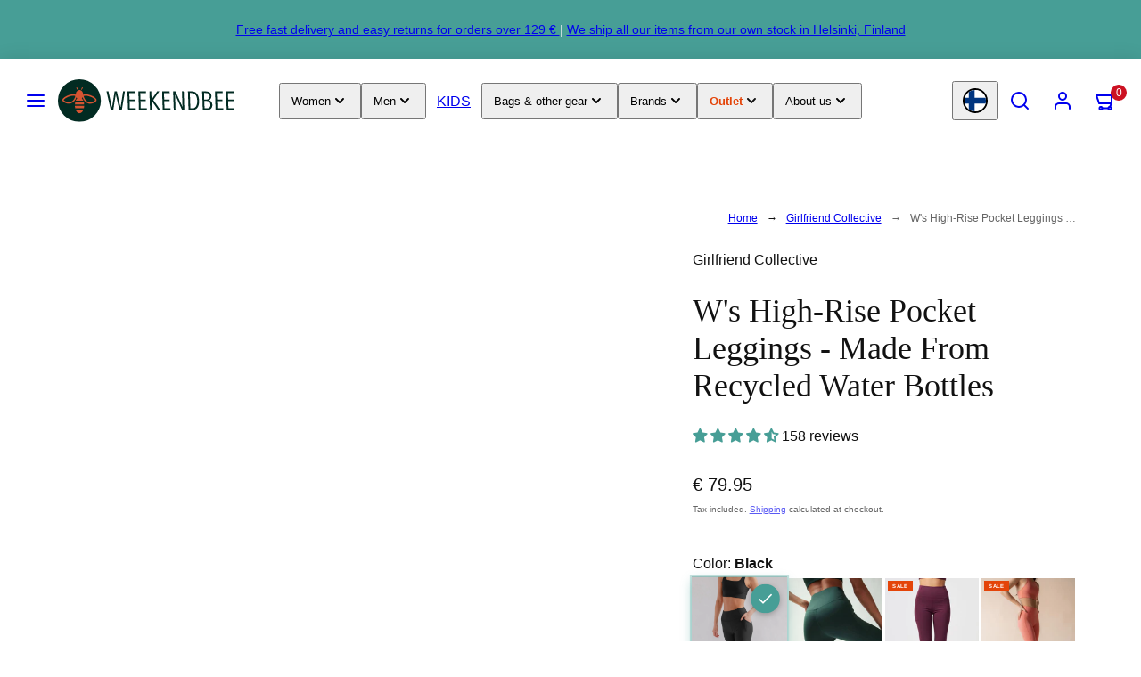

--- FILE ---
content_type: text/html; charset=utf-8
request_url: https://www.weekendbee.com/variants/32729115983953/?section_id=pickup-availability
body_size: 1167
content:
<div id="shopify-section-pickup-availability" class="shopify-section"><pickup-availability-preview class="pickup-availability-preview"><svg role="presentation" aria-hidden="true" xmlns="http://www.w3.org/2000/svg" width="24" height="24" viewBox="0 0 24 24" fill="none" stroke="currentColor" stroke-width="2" stroke-linecap="round" stroke-linejoin="round" class="feather feather-check-circle"><path d="M22 11.08V12a10 10 0 1 1-5.93-9.14"/><polyline points="22 4 12 14.01 9 11.01"/></svg><div class="pickup-availability-info"><p>Available for today pickup at <span class="primary-foreground">Weekendbee Helsinki Lauttasaari</span></p>
        <p class="caption">Pickup hours: Mon-Fri 11:00-18:00, Sat 11:00-16:00, Sun closed</p>
        <a href="#drawer-pickup-availability" id="ShowPickupAvailabilityDrawer" class="pickup-availability-button link" aria-haspopup="dialog">View store information
</a></div>
  </pickup-availability-preview>

  <pickup-availability-drawer id="drawer-pickup-availability" class="drawer" data-drawer data-parent style="opacity: 0;">
    <div class="drawer-panel slide-from-right" data-contents>
      <header class="drawer-header user-select-none">
        <h3 class="size--small">Store information</h3>
        <a role="button" href="#" class="close" data-close aria-label="Close navigation"><svg role="presentation" aria-hidden="true" xmlns="http://www.w3.org/2000/svg" width="24" height="24" viewBox="0 0 24 24" fill="none" stroke="currentColor" stroke-width="2" stroke-linecap="round" stroke-linejoin="round" class="feather feather-x"><line x1="18" y1="6" x2="6" y2="18"></line><line x1="6" y1="6" x2="18" y2="18"></line></svg></a>
      </header>

      <div class="drawer-content drawer-cart__content">
        <ul class="pickup-availability-list grid grid-cols-1" role="list" data-store-availability-drawer-content><li class="pickup-availability-list__item"><span class="ping green"></span>
    <p>Available for today pickup at <span class="primary-foreground">Weekendbee Helsinki Lauttasaari</span>
    </p>
    <p class="caption">Pickup hours: Mon-Fri 11:00-18:00, Sat 11:00-16:00, Sun closed</p><address class="pickup-availability-address">
    <p>Lauttasaarentie 50<br>00200 Helsinki<br>Finland</p>
<p>+358407268100</p></address>
</li><div class="map-wrapper">
  



<div
  class="google-maps-facade"
  id="weekendbee-store-map"
  data-maps-facade
  data-lat="60.15153234493838"
  data-lng="24.884506576911665"
  data-zoom="15"
  data-iframe-url="https%3A%2F%2Fwww.google.com%2Fmaps%2Fembed%3Fpb%3D%211m18%211m12%211m3%211d1985.7638718555015%212d24.884506576911665%213d60.15153234493838%212m3%211f0%212f0%213f0%213m2%211i1024%212i768%214f13.1%213m3%211m2%211s0x468dfb3fa22f0feb%253A0x660b95436974e00%212sWeekendbee!5e0!3m2!1sen!2sen"
  role="button"
  tabindex="0"
  aria-label="Click to load interactive map"
><div class="google-maps-facade__container"><img
      src="https://maps.googleapis.com/maps/api/staticmap?center=60.15153234493838,24.884506576911665&zoom=15&size=600x400&scale=2&markers=color:red%7C60.15153234493838,24.884506576911665&key=AIzaSyDaGmWKa4JsXZ-HjGw7ISLn_3namBGewQe&style=feature:poi%7Celement:labels%7Cvisibility:off"
      alt="Weekendbee"
      class="google-maps-facade__image"
      width="600"
      height="400"
      loading="lazy"
    /><div class="google-maps-facade__overlay">
      <button
        type="button"
        class="google-maps-facade__button"
        aria-label="Click to load interactive map"
      >
        <svg class="google-maps-facade__icon" width="48" height="48" viewBox="0 0 24 24" fill="none" xmlns="http://www.w3.org/2000/svg">
          <path d="M12 2C8.13 2 5 5.13 5 9c0 5.25 7 13 7 13s7-7.75 7-13c0-3.87-3.13-7-7-7zm0 9.5c-1.38 0-2.5-1.12-2.5-2.5s1.12-2.5 2.5-2.5 2.5 1.12 2.5 2.5-1.12 2.5-2.5 2.5z" fill="currentColor"/>
        </svg>
        <span class="google-maps-facade__text">
          Click to load interactive map
        </span>
      </button>
    </div><div class="google-maps-facade__loading" hidden>
      <div class="google-maps-facade__spinner"></div>
      <span class="google-maps-facade__loading-text">
        Loading map...
      </span>
    </div>
  </div>
</div>

</div></ul>
      </div>
    </div>
    
    <a href="#" class="page-overlay" data-overlay aria-hidden="true"></a>
  </pickup-availability-drawer></div>

--- FILE ---
content_type: text/css
request_url: https://www.weekendbee.com/cdn/shop/t/173/assets/component-product-form.css?v=119263310824471640871763979625
body_size: 1993
content:
.product-form__input{flex:0 0 100%;padding:0;margin:0 0 1.2rem;max-width:37rem;min-width:fit-content;border:none}variant-radios,variant-selects{display:block}.product-form__input--dropdown{margin-bottom:1.6rem}.product-block .form__label{display:block;padding-left:0;margin-bottom:4px}.product-form__input input[type=radio]{clip:rect(0,0,0,0);overflow:hidden;position:absolute;height:1px;width:1px}.product-form__input input[type=radio]+label{border-radius:var(--button-border-radius);border:solid 2px var(--color-borders);background-color:var(--color-background);color:var(--color-foreground);display:inline-flex;justify-content:center;align-items:center;margin:5px 1px 2px 0;padding:8px 12px;font-size:1.4rem;line-height:1;cursor:pointer;position:relative;min-width:44px;min-height:44px;transition:all .2s ease-in-out}.product-form__input input[type=radio]+label:hover{border-color:var(--color-foreground);transform:translateY(-1px);box-shadow:0 2px 4px #0000001a}.product-form__input input[type=radio]:checked+label{border-color:var(--color-outlines);border-width:2px;background-color:var(--color-outlines);color:var(--color-background);font-weight:600;box-shadow:0 0 0 1px #0000001a}.product-form__input input[type=radio]+label:active{transform:translateY(0);box-shadow:inset 0 2px 4px #00000026}.product-form__input input[type=radio]:focus-visible+label{outline:3px solid var(--color-foreground);outline-offset:2px;z-index:1}@media screen and (forced-colors: active){.product-form__input input[type=radio]:checked+label{text-decoration:underline}}[data-cross-unavailable=true] .product-form__input input[type=radio].disabled+label:after{display:block;content:"";position:absolute;left:50%;top:0;bottom:0;transform:rotate(-45deg);border-left:solid 1px var(--color-foreground)}.product-form__input input[type=radio]:checked+label::selection{background-color:var(--color-foreground)}[data-cross-unavailable=true] .product-form__input input[type=radio].disabled+label{background-color:var(--primary-variant-disabled)}[data-cross-unavailable=true] .product-form__input input[type=radio]:not(:checked).disabled+label:not(:hover){opacity:.65}[data-cross-unavailable=true] .product-form__input input[type=radio].disabled:checked+label{background-color:#6b7280;color:#fff;border-color:#374151;opacity:1;box-shadow:0 0 0 3px #6b728033}.product-form__input label:focus-visible{box-shadow:0 0 0 .3rem rgb(var(--color-background)),0 0 0 .5rem rgba(var(--color-foreground),.55)}.no-js .product-form__input input[type=radio]:focus:not(:focus-visible)+label{box-shadow:none}.product-form__input .select{position:relative}.product-form__input .select select{padding-right:4.8rem;padding-top:2.8rem;white-space:nowrap;text-overflow:ellipsis}.product-form__input .select svg{top:50%;right:0;position:absolute;pointer-events:none;transform:translate(50%,-50%);width:1.8rem!important;height:1.8rem!important;right:2.8rem!important}.product-form__submit{padding-left:1.2rem!important;padding-right:1.2rem!important}.product-form__input .swatch.has-image{background-color:var(--color-background)!important}.product-form__input label.swatch.has-image img{padding:var(--single-swatch-selection-border)}.add-to-cart-container.with-quantity-input{--quantity-width: 120px;gap:12px;display:grid;grid-template-columns:var(--quantity-width) auto}.add-to-cart-container.with-quantity-input quantity-input{width:var(--quantity-width)}.product-form__buttons .product-form__submit{min-height:48px}.product-form__buttons .shopify-payment-button__button{border-radius:var(--button-border-radius)!important;min-height:48px;overflow:hidden}.shopify-payment-button__more-options{padding:0!important;border:0!important}.shopify-payment-button__button+.shopify-payment-button__button--hidden{display:none!important}.product-form__error-message-wrapper .icon-error{width:18px}.product-form__error-message-wrapper .product-form__error-message{font-size:1.4rem}.product-form__error-message-wrapper{gap:8px;flex-wrap:nowrap;align-items:center;justify-content:center;background:var(--error);color:var(--error-foreground);padding:8px 12px;border-radius:4px}.js .btn--add-multiplier{padding:0 1.2rem!important;height:100%}.js .with-add-multipliers{display:flex;flex-wrap:nowrap;gap:2px}.js .with-add-multipliers.single-line .btn{border-radius:0!important}.js .with-add-multipliers.single-line .btn:first-child{border-top-left-radius:var(--button-border-radius)!important;border-bottom-left-radius:var(--button-border-radius)!important}.js .with-add-multipliers.single-line *:last-child .btn{border-top-right-radius:var(--button-border-radius)!important;border-bottom-right-radius:var(--button-border-radius)!important}.js .with-add-multipliers.stacked{flex-wrap:wrap;gap:8px}.js .with-add-multipliers.stacked add-multiplier{flex-grow:1}.js .with-add-multipliers.stacked .btn--add-multiplier{padding:var(--button-padding)!important;padding-left:1.2rem!important;padding-right:1.2rem!important;width:100%}.recipient-form{--recipient-checkbox-margin-top: .64rem;display:block;position:relative;max-width:44rem;margin-bottom:2.5rem}.recipient-form-field-label{margin:.6rem 0}.recipient-form-field-label--space-between{display:flex;justify-content:space-between}.recipient-checkbox{flex-grow:1;font-size:1.6rem;display:flex;word-break:break-word;align-items:flex-start;max-width:inherit;position:relative;cursor:pointer}.no-js .recipient-checkbox{display:none}.recipient-form>input[type=checkbox]{position:absolute;width:1.6rem;height:1.6rem;margin:var(--recipient-checkbox-margin-top) 0;top:0;left:0;z-index:-1;appearance:none;-webkit-appearance:none}.recipient-fields__field{margin:0 0 2rem}.recipient-fields .field__label{white-space:nowrap;text-overflow:ellipsis;max-width:calc(100% - 3.5rem);overflow:hidden}.recipient-checkbox>svg{margin-top:var(--recipient-checkbox-margin-top);margin-right:1.2rem;flex-shrink:0}.recipient-form .icon-checkmark{visibility:hidden;position:absolute;left:.28rem;z-index:5;top:.4rem}.recipient-form>input[type=checkbox]:checked+label .icon-checkmark{visibility:visible}.js .recipient-fields{display:none}.recipient-fields hr{margin:1.6rem auto}.recipient-form>input[type=checkbox]:checked~.recipient-fields{display:block}.recipient-form>input[type=checkbox]:not(:checked,:disabled)~.recipient-fields,.recipient-email-label{display:none}.js .recipient-email-label.required,.no-js .recipient-email-label.optional{display:inline}.recipient-form ul{padding-left:4.4rem;text-align:left}.recipient-form ul a{display:inline}.recipient-form .error-message:first-letter{text-transform:capitalize}.variant-image-picker{width:105px;height:145px;padding:0!important;margin:0!important;overflow:hidden;position:relative;cursor:pointer;border:none!important;border-radius:4px;transition:all .2s ease-in-out;box-shadow:inset 0 0 0 1px var(--color-borders)!important}.variant-image-picker:hover{box-shadow:inset 0 0 0 1px var(--color-outlines),0 2px 4px #0000001a!important;transform:translateY(-1px)}.product-form__input input[type=radio]:checked+.variant-image-picker{box-shadow:inset 0 0 0 4px var(--color-outlines),0 0 0 2px #479e964d,0 4px 12px #479e9666!important;padding:0!important;margin:0!important;border:none!important;position:relative;transform:scale(1.02);z-index:1}.product-form__input input[type=radio]:checked+.variant-image-picker:after{content:"";position:absolute;top:8px;right:8px;width:32px;height:32px;background-color:var(--color-outlines);border-radius:50%;box-shadow:0 2px 6px #00000040;z-index:3;background-image:url('data:image/svg+xml,<svg xmlns="http://www.w3.org/2000/svg" viewBox="0 0 24 24" fill="white"><path d="M9 16.17L4.83 12l-1.42 1.41L9 19 21 7l-1.41-1.41L9 16.17z"/></svg>');background-size:20px 20px;background-position:center;background-repeat:no-repeat;animation:checkmark-appear .25s cubic-bezier(.175,.885,.32,1.275)}@keyframes checkmark-appear{0%{opacity:0;transform:scale(.3)}60%{opacity:1;transform:scale(1.1)}to{opacity:1;transform:scale(1)}}@media (prefers-reduced-motion: reduce){.product-form__input input[type=radio]:checked+.variant-image-picker:after{animation:none;opacity:1;transform:scale(1)}}.product-form__input input[type=radio]:focus-visible+.variant-image-picker{outline:3px solid var(--color-foreground);outline-offset:2px;z-index:2}.variant-card-image{position:relative;width:100%;height:100%;display:block;overflow:hidden}.variant-card-image .media,.variant-card-image figure{width:100%!important;height:100%!important;position:relative!important;background-color:#fff;margin:0!important;padding:0!important;aspect-ratio:unset!important}.variant-card-image figure.portrait_alt,.variant-card-image .media.portrait_alt{aspect-ratio:unset!important;padding-top:0!important}.variant-image-picker .variant-card-image .media.portrait_alt,.variant-image-picker .variant-card-image figure.portrait_alt{padding-top:0!important;padding-bottom:0!important;height:100%!important;aspect-ratio:unset!important}@supports not (aspect-ratio: 3 / 4){.variant-image-picker .variant-card-image .media.portrait_alt,.variant-image-picker .variant-card-image figure.portrait_alt{padding-top:0!important;padding-bottom:0!important;height:100%!important}}.variant-card-image img{width:100%!important;height:100%!important;object-fit:cover!important;object-position:center!important;display:block!important;margin:0!important;padding:0!important;position:relative!important;top:auto!important;left:auto!important;max-width:none!important;max-height:none!important}.variant-card-image .variant-image{width:100%;height:100%;object-fit:cover}.variant-badge-overlay{position:absolute;top:0;left:0;right:0;z-index:2;display:flex;justify-content:flex-start;align-items:flex-start;padding:.4rem;pointer-events:none}.variant-badge-overlay .badge.sale{background-color:var(--background-color, #e30613);color:var(--text-color, #ffffff);padding:.3rem .6rem;font-size:.625rem;font-weight:700;text-transform:uppercase;border-radius:0;line-height:1;letter-spacing:.05em}.variant-card-info{position:absolute;bottom:0;left:0;right:0;background:#000000b3;color:#fff;padding:.8rem .6rem;font-size:.875rem;display:flex;flex-direction:column;gap:.4rem;z-index:1}.variant-card-title{font-weight:600;text-align:center;line-height:1.2;font-size:.875rem;color:#fff;text-shadow:0 1px 2px rgba(0,0,0,.4);white-space:nowrap;overflow:hidden;text-overflow:ellipsis;padding-left:.8rem;padding-right:.8rem}.variant-card-price{text-align:center;font-size:1rem;font-weight:700;display:flex;flex-direction:column;gap:.2rem;line-height:1.2}.variant-card-price .price-item--sale{color:#fff;font-weight:700;font-size:1.125rem}.variant-card-price .price-item--regular{color:#ffffffe6;font-size:.875rem}.variant-card-price s.price-item--regular{color:#fff9;font-size:.6875rem;text-decoration:line-through}.variant-text-fallback{display:flex;align-items:center;justify-content:center;width:100%;height:100%;font-size:.875rem;font-weight:500;text-align:center;padding:.5rem}.product-form__input input[type=radio].disabled+.variant-image-picker{opacity:.5;cursor:not-allowed;position:relative}.product-form__input input[type=radio].disabled+.variant-image-picker:after{content:"";position:absolute;top:50%;left:10%;right:10%;height:2px;background:var(--color-foreground);transform:translateY(-50%) rotate(-15deg);z-index:3}@media screen and (max-width: 749px){.variant-image-picker{width:85px;height:120px}.product-form__input input[type=radio]:checked+.variant-image-picker:after{width:24px;height:24px;top:5px;right:5px;background-size:16px 16px}.variant-card-info{padding:.7rem .5rem}.variant-card-title{font-size:.8125rem}.variant-card-price{font-size:.9375rem}.variant-card-price .price-item--sale{font-size:1rem}.variant-badge-overlay .badge.sale{font-size:.625rem;padding:.3rem .5rem}}@media screen and (min-width: 750px) and (max-width: 989px){.variant-image-picker{width:95px;height:130px}}.variant-image-picker.variant-card{max-width:120px}@media screen and (min-width: 750px){.variant-image-picker.variant-card{max-width:140px}}
/*# sourceMappingURL=/cdn/shop/t/173/assets/component-product-form.css.map?v=119263310824471640871763979625 */


--- FILE ---
content_type: text/css
request_url: https://www.weekendbee.com/cdn/shop/t/173/assets/component-upsell-products.css?v=155872204662494525711758264249
body_size: -402
content:
.upsell-products{display:grid;gap:12px;grid-template-columns:1fr}upsell-card{padding-right:16px}upsell-card .product-form__submit{padding:1.2rem!important;min-height:0!important}upsell-card .product-form__submit .feather-shopping-bag{width:2rem;height:2rem}upsell-card .product-form__submit .feather-plus{--size: 12px;position:absolute;background-color:var(--color-button-foreground);color:var(--color-button-background);fill:var(--color-button-background);border-radius:var(--button-border-radius);width:var(--size);height:var(--size);bottom:1rem;right:1rem}.upsell-products .br-img{border-radius:min(12px,var(--br-img))}.no-js .upsell-products quantity-input{display:none}.upsell-products quantity-input.quantity{font-size:14px}.upsell-products .select{position:relative;color:var(--input-foreground)}.upsell-products .select select{width:100%;padding:6px 30px 6px 12px;cursor:pointer;border:solid var(--input-border-width) var(--input-border-color);background-color:var(--input-background);border-radius:var(--input-border-radius);box-shadow:var(--input-box-shadow);color:var(--input-foreground);letter-spacing:var(--input-letter-spacing)}.upsell-products .select svg{position:absolute;right:6px;border-radius:20px;top:50%;transform:translateY(-50%);pointer-events:none}.upsell-products .card--product{--thumbnail-width: 72px;grid-template-columns:var(--thumbnail-width) 1fr}.upsell-products .upsell-body{display:grid;grid-template-columns:1fr auto;align-items:center}@media only screen and (max-width: 767px){.upsell-products quantity-input.quantity{font-size:16px}}
/*# sourceMappingURL=/cdn/shop/t/173/assets/component-upsell-products.css.map?v=155872204662494525711758264249 */


--- FILE ---
content_type: text/css
request_url: https://www.weekendbee.com/cdn/shop/t/173/assets/component-product-buy-bar.css?v=85706643681224891201759087932
body_size: -3
content:
.product-buy-bar{display:none!important}.floating-add-to-cart{position:fixed;bottom:80px;right:20px;z-index:4;transition:all .3s ease-in-out;transform:translateY(120px);opacity:0}.floating-add-to-cart.show{transform:translateY(0);opacity:1}.floating-add-to-cart-btn{position:relative;width:56px;height:56px;border-radius:50%;background:var(--color-button-background);color:var(--color-button-foreground);border:none;box-shadow:0 4px 12px #00000026;cursor:pointer;display:flex;align-items:center;justify-content:center;transition:all .2s ease}.floating-add-to-cart-btn:hover{transform:scale(1.05);box-shadow:0 6px 16px #0003}.floating-add-to-cart-btn svg{width:24px;height:24px}.cart-count-badge{position:absolute;top:-2px;right:-2px;width:20px;height:20px;background:var(--cart-dot-background, #e74c3c);color:var(--cart-dot-foreground, white);border-radius:50%;display:flex;align-items:center;justify-content:center;font-size:12px;font-weight:700;line-height:1;min-width:20px}.sr-only{position:absolute;width:1px;height:1px;padding:0;margin:-1px;overflow:hidden;clip:rect(0,0,0,0);white-space:nowrap;border:0}.product-buy-bar{position:fixed;left:0;bottom:-200px;width:100vw;z-index:3;opacity:0;transition:all .3s ease-in-out;padding:var(--container-margin) 0;color:var(--color-foreground);background-color:transparent}.product-buy-bar:before{content:"";position:absolute;top:0;left:0;width:100%;height:100%;background:linear-gradient(transparent,var(--color-overlay));opacity:var(--overlay-opacity)}.product-buy-bar.show{bottom:0;opacity:1}.the-buy-bar{display:flex;flex-wrap:wrap;align-items:center;justify-content:space-between;background-color:transparent;color:var(--color-foreground)}.the-buy-bar .image-and-titles{display:none}.the-buy-bar .product-form{flex-grow:1}@media only screen and (min-width: 768px){.the-buy-bar{background:var(--color-background);padding:12px 24px;box-shadow:0 10px 20px #0003;border-radius:var(--border-radius)}.the-buy-bar .image-and-titles{display:flex;flex-wrap:nowrap;flex-grow:1}.the-buy-bar .image-and-titles .media{flex-shrink:0;width:80px}}
/*# sourceMappingURL=/cdn/shop/t/173/assets/component-product-buy-bar.css.map?v=85706643681224891201759087932 */


--- FILE ---
content_type: text/css
request_url: https://www.weekendbee.com/cdn/shop/t/173/assets/component-video.css?v=180878534449099865041758264250
body_size: -259
content:
.video-container{position:relative}.video-container .button-container{position:absolute;top:0;right:0;bottom:0;left:0;width:100%;height:100%;cursor:pointer}.video-container video{width:100%}.video-container .button-container button{border-radius:50%;display:grid;place-content:center;height:6.2rem;width:6.2rem;position:absolute!important;left:50%;top:50%;transform:translate(-50%,-50%) scale(1);z-index:1;background-color:var(--color-background)!important;padding:16px!important;border:unset;box-shadow:0 2px 4px #00000026;cursor:pointer}.video-container .button-container button svg{stroke:var(--color-foreground);pointer-events:none}superpowered-video{display:block;height:100%;position:relative;overflow:hidden}superpowered-video[data-context=default][data-aspect-ratio=natural] iframe{height:100%;width:100%}superpowered-video[data-context=default][data-aspect-ratio=natural]{aspect-ratio:16 / 9}@supports not (aspect-ratio: 16 / 9){superpowered-video[data-context=default][data-aspect-ratio=natural] iframe{position:absolute}superpowered-video[data-context=default][data-aspect-ratio=natural]{height:0;padding-bottom:56.25%}}superpowered-video[data-context=default]:not([data-aspect-ratio=natural]) iframe,superpowered-video[data-context=card] iframe{width:300%;height:200%;left:-100%;max-width:none;position:absolute;top:-50%;pointer-events:none}@media only screen and (min-width: 768px){superpowered-video[data-context=default]:not([data-aspect-ratio=natural]) iframe,superpowered-video[data-context=card] iframe{width:160%;height:300%;left:-30%;top:-100%}}@media only screen and (min-width: 1024px){superpowered-video[data-context=default]:not([data-aspect-ratio=natural]) iframe,superpowered-video[data-context=card] iframe{width:140%;height:300%;left:-20%;top:-100%}}.video-container superpowered-video>*{aspect-ratio:16 / 9;width:100%;height:auto}@supports not (aspect-ratio: 16 / 9){.video-container superpowered-video>*{position:relative;padding-bottom:56.25%}}@media (hover:hover){.video-container .button-container button{transition:transform .3s ease-in-out}.video-container .button-container button:hover{transform:translate(-50%,-50%) scale(1.1)}}@media only screen and (max-width: 767px){superpowered-video[data-device=desktop]{display:none}.video-container[data-desktop-video-type=external] .button-container{display:none}}@media only screen and (min-width: 768px){superpowered-video[data-device=mobile]{display:none}.video-container[data-mobile-video-type=external] .button-container{display:none}}
/*# sourceMappingURL=/cdn/shop/t/173/assets/component-video.css.map?v=180878534449099865041758264250 */


--- FILE ---
content_type: text/css
request_url: https://www.weekendbee.com/cdn/shop/t/173/assets/section-divider.css?v=49691883817344399441760528703
body_size: -373
content:
.section-divider{z-index:2}.divider-graphics{width:100%;pointer-events:none;overflow:hidden;margin-top:-1px;margin-bottom:-1px;contain:layout}.divider-graphics svg{display:block}.divider-graphics.top-previous,.divider-graphics.top-next{position:absolute;z-index:100}.divider-graphics.top-previous{bottom:0}.divider-graphics.top-next{top:0}.divider-graphics.flip-both{transform:scale(-1)}.divider-graphics.flip-vertical{transform:scaleY(-1)}.divider-graphics.flip-horizontal{transform:scaleX(-1)}.divider-graphics.flip-none{transform:scale(1)}
/*# sourceMappingURL=/cdn/shop/t/173/assets/section-divider.css.map?v=49691883817344399441760528703 */


--- FILE ---
content_type: text/javascript
request_url: https://www.weekendbee.com/cdn/shop/t/173/assets/carousel-randomizer.js?v=163125667414084661051764847586
body_size: -141
content:
(function(){"use strict";function shuffleArray(array){const shuffled=Array.from(array);for(let i=shuffled.length-1;i>0;i--){const j=Math.floor(Math.random()*(i+1));[shuffled[i],shuffled[j]]=[shuffled[j],shuffled[i]]}return shuffled}function randomSelect(array,n){return shuffleArray(array).slice(0,n)}function randomizeCarousel(carousel){const track=carousel.querySelector(".gridy-track");if(!track)return;const productCards=Array.from(track.children).filter(child=>child.classList.contains("card--product")||child.querySelector(".card--product"));if(productCards.length===0)return;const displayLimit=parseInt(carousel.dataset.displayLimit,10),totalProducts=productCards.length;if(displayLimit&&displayLimit<totalProducts){const selectedCards=randomSelect(productCards,displayLimit);productCards.forEach(card=>{selectedCards.includes(card)||card.remove()}),selectedCards.forEach(card=>{track.appendChild(card)}),carousel&&typeof carousel.updateVisibleSlides=="function"&&carousel.updateVisibleSlides()}else shuffleArray(productCards).forEach(card=>{track.appendChild(card)}),carousel&&typeof carousel.updateVisibleSlides=="function"&&carousel.updateVisibleSlides()}function initializeRandomization(){const carousels=document.querySelectorAll('[data-randomize="true"]');if(carousels.length===0)return;const observer=new IntersectionObserver(entries=>{entries.forEach(entry=>{if(entry.isIntersecting){const carousel=entry.target;randomizeCarousel(carousel),observer.unobserve(carousel)}})},{rootMargin:"500px",threshold:0});carousels.forEach(carousel=>{observer.observe(carousel)})}document.readyState==="loading"?document.addEventListener("DOMContentLoaded",initializeRandomization):initializeRandomization()})();
//# sourceMappingURL=/cdn/shop/t/173/assets/carousel-randomizer.js.map?v=163125667414084661051764847586


--- FILE ---
content_type: text/javascript
request_url: https://www.weekendbee.com/cdn/shop/t/173/assets/youtube-facade.js?v=103214462519110985441764847594
body_size: 121
content:
(function(){"use strict";function buildYouTubeUrl(videoId,params){const baseUrl="https://www.youtube.com/embed/"+videoId,queryParams=new URLSearchParams({autoplay:params.autoplay||"1",mute:params.mute||"1",loop:params.loop||"1",playlist:videoId,controls:params.controls||"0",disablekb:"1",modestbranding:"1",rel:"0",enablejsapi:"1",showinfo:"0"});return baseUrl+"?"+queryParams.toString()}function createIframe(videoId,params){const iframe=document.createElement("iframe");return iframe.src=buildYouTubeUrl(videoId,params),iframe.width="1280",iframe.height="720",iframe.frameBorder="0",iframe.allow="accelerometer; autoplay; clipboard-write; encrypted-media; gyroscope; picture-in-picture",iframe.allowFullscreen=!0,iframe.title="YouTube video player",iframe}function handleFacadeClick(event){event.preventDefault();const facade=event.currentTarget,videoId=facade.dataset.videoId;if(!videoId){console.error("[YouTube Facade] No video ID found");return}const params={autoplay:facade.dataset.autoplay||"1",mute:facade.dataset.mute||"1",loop:facade.dataset.loop||"1",controls:facade.dataset.controls||"0"},iframe=createIframe(videoId,params);iframe.style.opacity="0",iframe.style.transition="opacity 0.3s ease-in",facade.replaceWith(iframe),requestAnimationFrame(()=>{iframe.style.opacity="1"}),window.console&&window.console.log}function init(){const facades=document.querySelectorAll(".youtube-facade");facades.length!==0&&facades.forEach(facade=>{facade.addEventListener("click",handleFacadeClick,{once:!0}),facade.style.cursor="pointer",facade.hasAttribute("tabindex")||facade.setAttribute("tabindex","0"),facade.addEventListener("keydown",event=>{(event.key==="Enter"||event.key===" ")&&(event.preventDefault(),handleFacadeClick(event))},{once:!0})})}document.readyState==="loading"?document.addEventListener("DOMContentLoaded",init):init(),window.MutationObserver&&new MutationObserver(mutations=>{mutations.forEach(mutation=>{mutation.addedNodes.forEach(node=>{node.nodeType===1&&node.classList&&node.classList.contains("youtube-facade")&&init()})})}).observe(document.body,{childList:!0,subtree:!0})})();
//# sourceMappingURL=/cdn/shop/t/173/assets/youtube-facade.js.map?v=103214462519110985441764847594


--- FILE ---
content_type: text/javascript
request_url: https://www.weekendbee.com/cdn/shop/t/173/assets/google-maps-facade.js?v=41437376577894199411762776948
body_size: 236
content:
(function(){"use strict";function loadGoogleMaps(facade){if(facade.dataset.loaded==="true")return;const container=facade.querySelector(".google-maps-facade__container"),overlay=facade.querySelector(".google-maps-facade__overlay"),image=facade.querySelector(".google-maps-facade__image"),loading=facade.querySelector(".google-maps-facade__loading");if(!container){console.error("Google Maps facade container not found");return}loading&&(loading.hidden=!1),overlay&&(overlay.style.opacity="0",overlay.style.pointerEvents="none"),image&&(image.style.opacity="0");const iframeUrl=facade.dataset.iframeUrl;if(!iframeUrl){console.error("Google Maps iframe URL not found");return}const iframe=document.createElement("iframe");iframe.src=iframeUrl,iframe.width="100%",iframe.height="100%",iframe.style.border="0",iframe.style.position="absolute",iframe.style.top="0",iframe.style.left="0",iframe.style.width="100%",iframe.style.height="100%",iframe.allowFullscreen=!0,iframe.loading="lazy",iframe.referrerPolicy="no-referrer-when-downgrade",iframe.title=facade.getAttribute("aria-label")||"Google Maps",iframe.addEventListener("load",function(){iframe.style.opacity="1",iframe.style.transition="opacity 0.3s ease-in-out",loading&&(loading.hidden=!0),setTimeout(function(){overlay&&overlay.remove(),image&&image.remove()},300)}),container.appendChild(iframe),facade.dataset.loaded="true";const event=new CustomEvent("google-maps:loaded",{detail:{lat:facade.dataset.lat,lng:facade.dataset.lng,mapId:facade.id}});document.dispatchEvent(event)}function initMapFacades(){document.querySelectorAll("[data-maps-facade]").forEach(function(facade){facade.addEventListener("click",function(e){(e.target.closest(".google-maps-facade__button")||e.target===facade||e.target.classList.contains("google-maps-facade__container")||e.target.classList.contains("google-maps-facade__overlay"))&&(e.preventDefault(),loadGoogleMaps(facade))}),facade.addEventListener("keydown",function(e){(e.key==="Enter"||e.key===" ")&&(e.preventDefault(),loadGoogleMaps(facade))}),facade.addEventListener("touchend",function(e){(e.target.closest(".google-maps-facade__button")||e.target===facade||e.target.classList.contains("google-maps-facade__container")||e.target.classList.contains("google-maps-facade__overlay"))&&(e.preventDefault(),loadGoogleMaps(facade))},{passive:!1})})}if(document.readyState==="loading"?document.addEventListener("DOMContentLoaded",initMapFacades):initMapFacades(),window.MutationObserver){const observer=new MutationObserver(function(mutations){let shouldReinit=!1;mutations.forEach(function(mutation){mutation.addedNodes.forEach(function(node){node.nodeType===1&&(node.matches&&node.matches("[data-maps-facade]")||node.querySelector&&node.querySelector("[data-maps-facade]"))&&(shouldReinit=!0)})}),shouldReinit&&initMapFacades()});document.body?observer.observe(document.body,{childList:!0,subtree:!0}):document.addEventListener("DOMContentLoaded",function(){document.body&&observer.observe(document.body,{childList:!0,subtree:!0})})}})();
//# sourceMappingURL=/cdn/shop/t/173/assets/google-maps-facade.js.map?v=41437376577894199411762776948


--- FILE ---
content_type: text/javascript
request_url: https://www.weekendbee.com/cdn/shop/t/173/assets/lazy-app-extensions.js?v=17914348073343316591765043281
body_size: 1441
content:
(function(){"use strict";const deferredScripts=new Map,loadedApps=new Set;let observerActive=!1;const appStrategies={samita:{patterns:["samita","ProductLabels","product-labels"],shouldDefer:function(){return!0},loadTrigger:function(callback){}},variantSwatch:{patterns:["variant-swatch","variant_swatch","variantSwatch"],shouldDefer:function(){return!document.documentElement.className.includes("template-product")},loadTrigger:function(callback){document.addEventListener("mouseover",function(e){e.target.closest(".product-card, .card--product, [data-product]")&&callback()},{once:!0,passive:!0}),document.addEventListener("touchstart",function(e){e.target.closest(".product-card, .card--product, [data-product]")&&callback()},{once:!0,passive:!0});const firstProduct=document.querySelector(".product-card, .card--product, [data-product]");if(firstProduct){const observer=new IntersectionObserver(function(entries){entries.forEach(function(entry){entry.isIntersecting&&(callback(),observer.disconnect())})},{rootMargin:"150px"});observer.observe(firstProduct)}setTimeout(callback,7e3)}},judgeme:{patterns:["judge.me","judgeme","jdgm","judge-me","cdn.judge.me"],shouldDefer:function(){return!0},loadTrigger:function(callback){const template=document.documentElement.className;if(template.includes("template-page")||template.includes("template-cart")||template.includes("template-404")||template.includes("template-password"))return;const reviewsSection=document.querySelector(".jdgm-widget, .jdgm-rev-widg, [data-reviews], #judgeme_product_reviews, #product-reviews");if(reviewsSection){const observer=new IntersectionObserver(function(entries){entries.forEach(function(entry){entry.isIntersecting&&(setTimeout(function(){callback()},100),observer.disconnect())})},{rootMargin:"200px",threshold:.01});observer.observe(reviewsSection);let hasTriggered=!1;const checkScroll=function(){if(hasTriggered)return;const rect=reviewsSection.getBoundingClientRect(),triggerPoint=window.innerHeight+200;rect.top<=triggerPoint&&(hasTriggered=!0,callback(),window.removeEventListener("scroll",checkScroll))};let scrollTimer;window.addEventListener("scroll",function(){scrollTimer||(scrollTimer=setTimeout(function(){scrollTimer=null,checkScroll()},150))},{passive:!0})}else{let scrolled=!1;window.addEventListener("scroll",function(){scrolled||window.scrollY/(document.documentElement.scrollHeight-window.innerHeight)*100>75&&(scrolled=!0,setTimeout(callback,500))},{once:!0,passive:!0})}setTimeout(callback,3e4)}},klaviyo:{patterns:["klaviyo","static.klaviyo.com"],shouldDefer:function(){return!0},loadTrigger:function(callback){const template=document.documentElement.className;if(!template.includes("template-page"))if(template.includes("template-product")){const purchaseIntentSelectors=[".product-form",'[name="add"]',".qty-selector",".variant-picker",".add-to-cart-button",".btn--primary"];document.addEventListener("click",function(e){for(let i=0;i<purchaseIntentSelectors.length;i++)if(e.target.closest(purchaseIntentSelectors[i])){callback();return}},{passive:!0});const reviewsSection=document.querySelector(".jdgm-widget, [data-reviews], #product-reviews");if(reviewsSection){const observer=new IntersectionObserver(function(entries){entries[0].isIntersecting&&(callback(),observer.disconnect())},{rootMargin:"200px"});observer.observe(reviewsSection)}setTimeout(callback,3e4)}else{document.addEventListener("focus",function(e){(e.target.tagName==="INPUT"||e.target.tagName==="TEXTAREA")&&callback()},{once:!0,passive:!0,capture:!0});let scrolled=!1;window.addEventListener("scroll",function(){scrolled||(scrolled=!0,setTimeout(callback,2e3))},{once:!0,passive:!0}),setTimeout(callback,1e4)}}},zigpoll:{patterns:["zigpoll","cdn.zigpoll.com"],shouldBlock:function(){return!document.documentElement.className.includes("template-cart")},shouldDefer:function(){const template=document.documentElement.className;return!1},loadTrigger:function(callback){callback()}},wpm:{patterns:["cdn/wpm/","wpm"],shouldDefer:function(){return!0},loadTrigger:function(callback){window.addEventListener("scroll",function(){callback()},{once:!0,passive:!0}),setTimeout(callback,1e4)}},globo:{patterns:["globo","productfiltersearch.com","globoFilter","GlobalFiltering"],shouldDefer:function(){const template=document.documentElement.className;return!(template.includes("template-collection")||template.includes("template-search"))},loadTrigger:function(callback){const template=document.documentElement.className;!template.includes("template-collection")&&!template.includes("template-search")||callback()}},langshop:{patterns:["langshop","cdn.langshop.app"],shouldDefer:function(){return!((document.body?document.body.className:"").match(/language-(?!en\b)\w+/)||window.location.pathname.match(/^\/(fi|sv|cs|da|de|el|es|et|fr|it|ja|lt|lv|nl|no|pl|pt|sk)\//))},loadTrigger:function(callback){document.addEventListener("click",function(e){e.target.closest("[data-disclosure-toggle], .localization-form, .language-selector")&&callback()},{once:!0}),document.addEventListener("mouseover",function(e){e.target.closest("[data-disclosure-toggle], .localization-form, .language-selector")&&callback()},{once:!0,passive:!0}),setTimeout(callback,1e4)}},trustpilot:{patterns:["trustpilot","ecommplugins-scripts","ecommplugins-trustboxsettings","widget.trustpilot.com"],shouldDefer:function(){return!0},loadTrigger:function(callback){const footer=document.querySelector('footer, [role="contentinfo"], .trustpilot-widget');if(footer){const observer=new IntersectionObserver(function(entries){entries[0].isIntersecting&&(callback(),observer.disconnect())},{rootMargin:"400px"});observer.observe(footer)}let scrolled=!1;window.addEventListener("scroll",function(){scrolled||window.scrollY/(document.documentElement.scrollHeight-window.innerHeight)*100>50&&(scrolled=!0,callback())},{once:!0,passive:!0}),setTimeout(callback,15e3)}}};function identifyApp(scriptSrc){for(const[appName,strategy]of Object.entries(appStrategies))for(const pattern of strategy.patterns)if(scriptSrc.includes(pattern))return appName;return null}function deferScript(script,appName){const scriptData={src:script.src,async:script.async,defer:script.defer,type:script.type,appName};deferredScripts.has(appName)||deferredScripts.set(appName,[]),deferredScripts.get(appName).push(scriptData),script.remove()}function loadAppScripts(appName){const scripts=deferredScripts.get(appName);if(!scripts||scripts.length===0)return;scripts.forEach(function(scriptData){const script=document.createElement("script");script.src=scriptData.src,scriptData.async&&(script.async=!0),scriptData.defer&&(script.defer=!0),scriptData.type&&(script.type=scriptData.type),document.head.appendChild(script)}),deferredScripts.set(appName,[]);const event=new CustomEvent("app-scripts:loaded",{detail:{appName}});document.dispatchEvent(event)}function processScript(script){if(!script.src)return;const appName=identifyApp(script.src);if(!appName)return;const strategy=appStrategies[appName];if(strategy.shouldBlock&&strategy.shouldBlock()){script.remove();return}if(strategy.shouldDefer()){if(loadedApps.has(appName)){script.remove();return}deferScript(script,appName),deferredScripts.get(appName).length===1&&(loadedApps.add(appName),strategy.loadTrigger(function(){loadAppScripts(appName)}))}}function scanExistingScripts(){document.querySelectorAll("script[src]").forEach(processScript)}function observeNewScripts(){if(observerActive)return;observerActive=!0;const observer=new MutationObserver(function(mutations){mutations.forEach(function(mutation){mutation.addedNodes.forEach(function(node){node.tagName==="SCRIPT"&&node.src&&processScript(node)})})});document.head&&observer.observe(document.head,{childList:!0,subtree:!0}),document.body?observer.observe(document.body,{childList:!0,subtree:!0}):document.addEventListener("DOMContentLoaded",function(){document.body&&observer.observe(document.body,{childList:!0,subtree:!0})}),setTimeout(function(){observer.disconnect(),observerActive=!1},15e3)}function processQueuedScripts(){if(!window.__deferredScripts||!window.__deferredScripts.queue)return;const queue=window.__deferredScripts.queue;queue.length!==0&&(queue.forEach(function(scriptData){const script=document.createElement("script");script.src=scriptData.src,scriptData.async&&(script.async=!0),scriptData.defer&&(script.defer=!0),scriptData.type&&(script.type=scriptData.type),processScript(script)}),window.__deferredScripts.queue=[],window.__deferredScripts.processed=!0)}function init(){processQueuedScripts(),scanExistingScripts(),observeNewScripts()}document.readyState==="loading"?document.addEventListener("DOMContentLoaded",init):init(),init()})();
//# sourceMappingURL=/cdn/shop/t/173/assets/lazy-app-extensions.js.map?v=17914348073343316591765043281


--- FILE ---
content_type: text/javascript
request_url: https://www.weekendbee.com/cdn/shop/t/173/assets/klaviyo-product-tracking.js?v=177016081368744177201764847587
body_size: -331
content:
(function(){"use strict";window.addEventListener("load",function(){if(window._learnq=window._learnq||[],!window.klaviyoProductData)return;const productData=window.klaviyoProductData;function trackAddToCart(){const quantityInput=document.querySelector('[name="quantity"]'),quantity=quantityInput?parseInt(quantityInput.value,10):1,item={ProductName:productData.title,ProductID:productData.id,Price:productData.price,Quantity:quantity,URL:window.location.href};window._learnq.push(["track","Added to Cart",item])}function setupTracking(){const addToCartButton=document.querySelector(".product-form__submit");addToCartButton&&addToCartButton.addEventListener("click",function(event){setTimeout(trackAddToCart,100)}),document.addEventListener("cart:updated",function(){trackAddToCart()})}setupTracking()})})();
//# sourceMappingURL=/cdn/shop/t/173/assets/klaviyo-product-tracking.js.map?v=177016081368744177201764847587


--- FILE ---
content_type: text/javascript
request_url: https://www.weekendbee.com/cdn/shop/t/173/assets/native-video-lazy-load.js?v=183040856246845197561764847590
body_size: 218
content:
(function(){"use strict";const CONFIG={rootMargin:"50px",threshold:.1,recheckDelay:500};function loadVideo(video){video.dataset.loaded!=="true"&&(video.dataset.loaded="true",video.preload="auto",video.load(),video.dataset.autoplay==="true"&&video.addEventListener("canplay",function onCanPlay(){video.removeEventListener("canplay",onCanPlay);const playPromise=video.play();playPromise!==void 0&&playPromise.then(()=>{}).catch(error=>{})},{once:!0}))}function pauseVideo(video){video.dataset.autoplay==="true"&&!video.paused&&video.pause()}function isVideoVisible(video){const rect=video.getBoundingClientRect(),windowHeight=window.innerHeight||document.documentElement.clientHeight,windowWidth=window.innerWidth||document.documentElement.clientHeight;return rect.top<windowHeight&&rect.bottom>0&&rect.left<windowWidth&&rect.right>0}function init(){const videos=document.querySelectorAll(".lazy-native-video");if(videos.length===0)return;if(!("IntersectionObserver"in window)){videos.forEach(video=>{video.preload="auto",video.load(),video.dataset.autoplay==="true"&&video.play().catch(()=>{})});return}const observer=new IntersectionObserver(entries=>{entries.forEach(entry=>{const video=entry.target;entry.isIntersecting?loadVideo(video):pauseVideo(video)})},{root:null,rootMargin:CONFIG.rootMargin,threshold:CONFIG.threshold});videos.forEach(video=>{observer.observe(video),video.dataset.initialized="true"});let recheckTimeout;document.querySelectorAll(".gridy-arrow, .gridy-pagination button, [data-carousel-nav]").forEach(button=>{button.addEventListener("click",()=>{clearTimeout(recheckTimeout),recheckTimeout=setTimeout(()=>{videos.forEach(video=>{isVideoVisible(video)&&video.dataset.loaded!=="true"&&loadVideo(video)})},CONFIG.recheckDelay)})}),document.addEventListener("shopify:section:load",()=>{setTimeout(init,100)})}document.readyState==="loading"?document.addEventListener("DOMContentLoaded",init):init(),window.MutationObserver&&new MutationObserver(mutations=>{let hasNewVideos=!1;mutations.forEach(mutation=>{mutation.addedNodes.forEach(node=>{node.nodeType===1&&(node.classList&&node.classList.contains("lazy-native-video")||node.querySelector&&node.querySelector(".lazy-native-video"))&&(hasNewVideos=!0)})}),hasNewVideos&&init()}).observe(document.body,{childList:!0,subtree:!0})})();
//# sourceMappingURL=/cdn/shop/t/173/assets/native-video-lazy-load.js.map?v=183040856246845197561764847590


--- FILE ---
content_type: text/javascript
request_url: https://www.weekendbee.com/cdn/shop/t/173/assets/template-product.js?v=109530860416093014661767565820
body_size: 5801
content:
class VariantSelects extends HTMLElement{constructor(){super(),this.addEventListener("change",this.onVariantChange),this.addEventListener("mouseenter",()=>{document.documentElement.classList.add("no-smooth-scroll")}),this.addEventListener("mouseleave",()=>{document.documentElement.classList.remove("no-smooth-scroll")}),this.addEventListener("touchstart",()=>{document.documentElement.classList.add("no-smooth-scroll"),setTimeout(()=>{document.documentElement.classList.remove("no-smooth-scroll")},500)},{passive:!0,capture:!0})}onVariantChange(e){const changedOptionName=e.target?.name?.toLowerCase()||"",isColorChange=this.isColorOption(changedOptionName),{isCombinedProduct,targetUrl}=this.combinedListingCheck(e);if(this.toggleAddButton(!0,"",!1),isCombinedProduct){this.fetchProductSection(targetUrl);return}this.updateOptions(),this.updateMasterId(),this.announceVariantSelection(e.target),!this.currentVariant&&isColorChange&&this.autoSelectFirstAvailableVariant(),this.updatePickupAvailability(),this.updateInventoryStatus(),this.removeErrorMessage(),this.updateVariantStatuses(isColorChange),this.currentVariant?(this.currentVariant&&this.currentVariant.id&&this.filterImagesByVariant(this.currentVariant.id,isColorChange),this.currentVariant&&this.currentVariant.id&&this.loadVariantImages(this.currentVariant.id),this.updateMedia(isColorChange),this.updateURL(),this.updateVariantInput(),this.renderProductInfo(),this.updateShareUrl(),this.updateSaleBadge(),this.updateSoldOutBadge()):(this.toggleAddButton(!0,"",!0),this.setUnavailable())}isColorOption(optionName){return["color","colour","v\xE4ri","farbe","couleur","colore"].some(id=>optionName.includes(id))}announceVariantSelection(inputElement){const announcement=document.querySelector("[data-variant-announcement]");if(!announcement||!inputElement)return;const optionName=inputElement.name?.match(/options\[(.*?)\]/)?.[1]||"Option",optionValue=inputElement.value||"";optionValue&&(announcement.textContent=`${optionName} selected: ${optionValue}`,setTimeout(()=>{announcement.textContent=""},3e3))}combinedListingCheck(e){const currentUrl=window.location.pathname,targetUrl=e.target.dataset.productUrl;let isCombinedProduct=!1;return targetUrl!=null&&currentUrl!=targetUrl&&(isCombinedProduct=!0),{isCombinedProduct,targetUrl}}async fetchProductSection(newProductUrl){const productElement=this.closest(".main-product");let params=`section_id=${this.dataset.section}&`;const selectedOptionValues=Array.from(this.querySelectorAll("fieldset input:checked")).map(element=>element.dataset.optionValueId).join(",");params+=`option_values=${selectedOptionValues}`,fetch(`${newProductUrl}?${params}`).then(response=>response.text()).then(responseText=>{const html=new DOMParser().parseFromString(responseText,"text/html");productElement.innerHTML=html.querySelector(".main-product").innerHTML,window.history.replaceState({},"",`${newProductUrl}`)})}updateOptions(){this.options=Array.from(this.querySelectorAll("select"),select=>select.value)}updateMasterId(){this.currentVariant=this.getVariantData().find(variant=>!variant.options.map((option,index)=>this.options[index]===option).includes(!1))}updateMedia(isColorChange=!1){if(!this.currentVariant||!this.currentVariant.featured_media)return;const mediaGridySlider=document.getElementById(`slider-${this.dataset.section}`),thumbnailsGridySlider=document.getElementById(`thumbnail-slider-${this.dataset.section}`);if(!isColorChange){const isDesktop=window.matchMedia("(min-width: 768px)").matches;isDesktop&&mediaGridySlider&&mediaGridySlider.scrollToSlideByID(`item-${this.currentVariant.featured_media.id}`),isDesktop&&thumbnailsGridySlider&&thumbnailsGridySlider.scrollToSlideByID(`thumbnail-item-${this.currentVariant.featured_media.id}`);const isLargeDesktop=window.matchMedia("(min-width: 1024px)").matches,isGrid=mediaGridySlider?.dataset.desktopEnabled==="false";isLargeDesktop&&isGrid&&document.getElementById(`item-${this.currentVariant.featured_media.id}`)?.scrollIntoView()}}loadVariantImages(variantId){if(!variantId)return;const variantMediaElements=document.querySelectorAll(`.product-media[data-variant-ids*="${variantId}"], .product-media[data-is-global="true"], .product-media.variant-visible`);let imagesLoaded=0;return variantMediaElements.forEach(mediaElement=>{mediaElement.querySelectorAll("img[data-lazy-src]").forEach(img=>{img.dataset.lazySrc&&(img.src=img.dataset.lazySrc,img.dataset.lazySrcset&&(img.srcset=img.dataset.lazySrcset),img.dataset.lazySizes&&(img.sizes=img.dataset.lazySizes),delete img.dataset.lazySrc,delete img.dataset.lazySrcset,delete img.dataset.lazySizes,img.loading="eager",img.fetchpriority="high",imagesLoaded++)})}),imagesLoaded}filterImagesByVariant(variantId,isColorChange=!1){if(!variantId)return 0;const sectionId=this.dataset.section,mapScript=document.querySelector(`#featured-image-map-${sectionId}`);if(!mapScript)return this.showAllImages();let data;try{data=JSON.parse(mapScript.textContent)}catch(e){return console.error("\u274C [FILTER IMAGES] Failed to parse featured image map:",e),this.showAllImages()}const featuredImages=data.featuredImages;if(!featuredImages||featuredImages.length===0)return this.showAllImages();if(new Set(featuredImages.map(f=>f.imageId)).size===1)return this.showAllImages();const selectedGroup=this.buildImageGroups(featuredImages,data.totalMedia).find(g=>g.variantIds.includes(variantId));if(!selectedGroup)return this.showAllImages();const mediaElements=document.querySelectorAll(".product-media[data-media-position]");let visibleCount=0,hiddenCount=0;mediaElements.forEach(element=>{const position=parseInt(element.dataset.mediaPosition);selectedGroup.imagePositions.includes(position)&&(element.classList.add("variant-visible"),visibleCount++)}),mediaElements.forEach(element=>{const position=parseInt(element.dataset.mediaPosition);selectedGroup.imagePositions.includes(position)||(element.classList.remove("variant-visible"),hiddenCount++)});const slider=document.querySelector(".product-media-slider");slider&&(visibleCount===1?slider.classList.add("single-visible-image"):slider.classList.remove("single-visible-image"));const thumbnailElements=document.querySelectorAll(".thumbnail-wrapper[data-media-position]");let visibleThumbs=0,hiddenThumbs=0;if(thumbnailElements.length>0){thumbnailElements.forEach(element=>{const position=parseInt(element.dataset.mediaPosition);selectedGroup.imagePositions.includes(position)&&(element.classList.add("variant-visible"),visibleThumbs++)}),thumbnailElements.forEach(element=>{const position=parseInt(element.dataset.mediaPosition);selectedGroup.imagePositions.includes(position)||(element.classList.remove("variant-visible"),hiddenThumbs++)});const thumbnailSlider=document.querySelector(".product-thumbnails-slider");thumbnailSlider&&!thumbnailSlider.classList.contains("filtering-active")&&thumbnailSlider.classList.add("filtering-active")}return this.announceImageCount(visibleCount),document.dispatchEvent(new CustomEvent("variantImagesFiltered",{detail:{visibleCount,variantId,isColorChange},bubbles:!0})),visibleCount}buildImageGroups(featuredImages,totalMedia){const groups=[],uniqueColors=[],seenColors=new Set;featuredImages.forEach(f=>{seenColors.has(f.option1)||(seenColors.add(f.option1),uniqueColors.push(f))});const sortedColors=uniqueColors.sort((a,b)=>{const posA=this.getMediaPositionById(a.imageId),posB=this.getMediaPositionById(b.imageId);return posA-posB});if(sortedColors.length>0){const firstColorPos=this.getMediaPositionById(sortedColors[0].imageId);if(firstColorPos>1){const globalPositions=[];for(let i=1;i<firstColorPos;i++)globalPositions.push(i);const allVariantIds=featuredImages.map(f=>f.variantId);groups.push({type:"global",variantIds:allVariantIds,imagePositions:globalPositions})}}return sortedColors.forEach((colorEntry,index)=>{const startPos=this.getMediaPositionById(colorEntry.imageId),nextColor=sortedColors[index+1],endPos=nextColor?this.getMediaPositionById(nextColor.imageId)-1:totalMedia,imagePositions=[];for(let i=startPos;i<=endPos;i++)imagePositions.push(i);const variantIds=featuredImages.filter(f=>f.option1===colorEntry.option1).map(f=>f.variantId);groups.push({type:"variant",color:colorEntry.option1,variantIds,imagePositions})}),groups}getMediaPositionById(imageId){const element=document.querySelector(`[data-media-id="${imageId}"]`),position=element?parseInt(element.dataset.mediaPosition):0;return position}showAllImages(){const mediaElements=document.querySelectorAll(".product-media[data-media-position]");return mediaElements.forEach(el=>el.classList.add("variant-visible")),mediaElements.length}announceImageCount(count){const liveRegion=document.getElementById(`variant-images-status-${this.dataset.section}`);if(!liveRegion)return;const checkedInput=this.querySelector("input:checked"),variantName=checkedInput?checkedInput.value:"selected variant",imageText=count===1?"image":"images";liveRegion.textContent=`Showing ${count} ${imageText} for ${variantName}`}updateURL(){!this.currentVariant||this.dataset.updateUrl==="false"||window.history.replaceState({},"",`${this.dataset.url}?variant=${this.currentVariant.id}`)}updateShareUrl(){const shareButton=document.getElementById(`Share-${this.dataset.section}`);!shareButton||!shareButton.updateUrl||shareButton.updateUrl(`${window.shopUrl}${this.dataset.url}?variant=${this.currentVariant.id}`)}updateSaleBadge(){if(!this.currentVariant)return;const saleBadge=document.getElementById(`${this.dataset.section}-saleBadge`);if(!saleBadge)return;const comparePrice=this.currentVariant.compare_at_price,salePrice=this.currentVariant.price;if(comparePrice&&comparePrice>salePrice){const badgeType=saleBadge.dataset.saleBadgeType||"default";let badgeText="";if(badgeType==="percentage")badgeText=`-${Math.round((comparePrice-salePrice)/comparePrice*100)}%`;else if(badgeType==="savings"){const savingsAmount=comparePrice-salePrice,formattedSavings=Woolman.Utils.formatMoney(savingsAmount);badgeText=window.saleBadgeStrings?.savings?.replace("[amount]",formattedSavings)||`-${formattedSavings}`}else badgeText=`-${Math.round((comparePrice-salePrice)/comparePrice*100)}%`;saleBadge.textContent=badgeText,saleBadge.classList.remove("hide")}else saleBadge.classList.add("hide")}updateSoldOutBadge(){if(!this.currentVariant)return;const soldoutBadge=document.getElementById(`${this.dataset.section}-soldoutBadge`);soldoutBadge&&(this.currentVariant.available?soldoutBadge.classList.add("hide"):soldoutBadge.classList.remove("hide"))}updateVariantInput(){document.querySelectorAll(`#product-form-${this.dataset.section}, #product-form-installment-${this.dataset.section}, #product-form-${this.dataset.section}-product-buy-bar`).forEach(productForm=>{const input=productForm.querySelector('input[name="id"]');input.value=this.currentVariant.id,input.dispatchEvent(new Event("change",{bubbles:!0}))})}updateVariantStatuses(isColorChange=!1){const selectedOptionOneVariants=this.variantData.filter(variant=>this.querySelector(":checked").value===variant.option1),inputWrappers=[...this.querySelectorAll(".product-form__input")];inputWrappers.forEach((option,index)=>{if(index===0)return;const optionInputs=[...option.querySelectorAll('input[type="radio"], option')],previousOptionSelected=inputWrappers[index-1].querySelector(":checked").value,availableOptionInputsValue=selectedOptionOneVariants.filter(variant=>variant.available&&variant[`option${index}`]===previousOptionSelected).map(variantOption=>variantOption[`option${index+1}`]);this.setInputAvailability(optionInputs,availableOptionInputsValue,isColorChange)})}setInputAvailability(listOfOptions,listOfAvailableOptions,isColorChange=!1){listOfOptions.forEach(input=>{listOfAvailableOptions.includes(input.getAttribute("value"))?input.innerText=input.getAttribute("value"):input.innerText=window.variantStrings.unavailable_with_option.replace("[value]",input.getAttribute("value"))})}updatePickupAvailability(){const pickUpAvailability=document.querySelector("pickup-availability");pickUpAvailability&&(this.currentVariant&&this.currentVariant.available?pickUpAvailability.fetchAvailability(this.currentVariant.id):(pickUpAvailability.removeAttribute("available"),pickUpAvailability.innerHTML=""))}updateInventoryStatus(){if(this.productInventoryNode=document.querySelector("[data-product-inventory]"),!this.productInventoryNode||!window.inventories||!window.inventories[this.dataset.productId])return;this.inventoryThreshold=parseInt(this.productInventoryNode.dataset.threshold),this.showQuantityInStock=this.productInventoryNode.dataset.showQuantityInStock;const variantInventoryObject=window.inventories[this.dataset.productId][this.currentVariant?.id];if(!this.currentVariant||!this.currentVariant.inventory_management){this.toggleInventoryQuantity(!1),this.toggleIncomingInventory(!1);return}this.currentVariant.inventory_management==="shopify"&&(variantInventoryObject.quantity<=0&&variantInventoryObject.incoming==="true"&&variantInventoryObject.quantity<this.inventoryThreshold?(this.toggleInventoryQuantity(!1),this.toggleIncomingInventory(!0,variantInventoryObject.next_incoming_date)):(this.toggleInventoryQuantity(!0,variantInventoryObject.quantity),this.toggleIncomingInventory(!1)))}toggleInventoryQuantity(show,quantity){if(show===!1){this.productInventoryNode.classList.add("hide");return}this.productInventoryNode.classList.remove("inventory-status--in-stock","inventory-status--low","inventory-status--sold-out","inventory-status--sold-out-continue-selling"),this.currentVariant&&this.currentVariant.available&&parseInt(quantity)<=parseInt(this.inventoryThreshold)&&parseInt(quantity)>0?(this.productInventoryNode.classList.add("inventory-status--low"),this.showQuantityInStock==="true"?this.productInventoryNode.firstElementChild.textContent=window.variantStrings.inventory.few_left_with_quantity.replace("[quantity]",quantity):this.productInventoryNode.firstElementChild.textContent=window.variantStrings.inventory.few_left):this.currentVariant&&this.currentVariant.available&&parseInt(quantity)>parseInt(this.inventoryThreshold)?(this.productInventoryNode.classList.add("inventory-status--in-stock"),this.showQuantityInStock==="true"?this.productInventoryNode.firstElementChild.textContent=window.variantStrings.inventory.in_stock_with_quantity.replace("[quantity]",quantity):this.productInventoryNode.firstElementChild.textContent=window.variantStrings.inventory.in_stock):this.currentVariant&&this.currentVariant.available&&parseInt(quantity)<1?(this.productInventoryNode.classList.add("inventory-status--sold-out-continue-selling"),this.productInventoryNode.firstElementChild.textContent=window.variantStrings.inventory.out_of_stock_continue_selling):(this.productInventoryNode.classList.add("inventory-status--sold-out"),this.productInventoryNode.firstElementChild.textContent=window.variantStrings.inventory.out_of_stock),this.productInventoryNode.classList.remove("hide")}toggleIncomingInventory(show,date){const incomingInventoryNode=document.querySelector("[data-incoming-inventory]");if(!incomingInventoryNode)return;if(show==!1&&incomingInventoryNode){incomingInventoryNode.classList.add("hide");return}let string=date?window.variantStrings.inventory.will_be_in_stock_after.replace("[date]",date):window.variantStrings.inventory.waiting_for_stock;incomingInventoryNode.classList.remove("hide"),incomingInventoryNode.firstElementChild.textContent=string}removeErrorMessage(){const section=this.closest("section");if(!section)return;const productForm=section.querySelector("product-form");productForm&&productForm.handleErrorMessage()}renderProductInfo(){fetch(`${this.dataset.url}?variant=${this.currentVariant.id}&section_id=${this.dataset.originalSection?this.dataset.originalSection:this.dataset.section}`).then(response=>response.text()).then(responseText=>{const html=new DOMParser().parseFromString(responseText,"text/html"),destination=document.getElementById(`price-${this.dataset.section}`),skuSource=html.getElementById(`Sku-${this.dataset.originalSection?this.dataset.originalSection:this.dataset.section}`),skuDestination=document.getElementById(`Sku-${this.dataset.section}`),destinationBuyBarInfo=document.getElementById(`buy-bar-info-${this.dataset.section}`),source=html.getElementById(`price-${this.dataset.originalSection?this.dataset.originalSection:this.dataset.section}`),buyBarInfoSource=html.getElementById(`buy-bar-info-${this.dataset.originalSection?this.dataset.originalSection:this.dataset.section}`);source&&destination&&(destination.innerHTML=source.innerHTML),source&&destinationBuyBarInfo&&(destinationBuyBarInfo.innerHTML=buyBarInfoSource.innerHTML),skuSource&&skuDestination&&(skuDestination.innerHTML=skuSource.innerHTML,skuDestination.classList.toggle("hidden",skuSource.classList.contains("hidden")));const price=document.getElementById(`price-${this.dataset.section}`);price&&price.classList.remove("hidden"),this.toggleAddButton(!this.currentVariant.available,window.variantStrings.soldOut)})}toggleAddButton(disable=!0,text,modifyClass=!0){const productForm=document.getElementById(`product-form-${this.dataset.section}`);if(!productForm)return;const addButton=productForm.querySelector('[name="add"]'),addButtonText=productForm.querySelector('[name="add"] > span'),multiplyButtons=productForm.querySelectorAll(".btn--add-multiplier");if(!addButton)return;disable?(addButton.setAttribute("disabled","disabled"),text&&(addButtonText.textContent=text),multiplyButtons&&multiplyButtons.forEach(button=>{button.disabled=!0})):(addButton.removeAttribute("disabled"),this.dataset.isPreorder=="true"?addButtonText.textContent=window.variantStrings.preOrder:addButtonText.textContent=window.variantStrings.addToCart,multiplyButtons&&multiplyButtons.forEach(button=>{button.removeAttribute("disabled")}));const productForm_BuyBar=document.getElementById(`product-form-${this.dataset.section}-product-buy-bar`);if(productForm_BuyBar){const addButton_BuyBar=productForm_BuyBar.querySelector('[name="add"]'),addButtonText_BuyBar=productForm_BuyBar.querySelector('[name="add"] > span');disable?(addButton_BuyBar.setAttribute("disabled","disabled"),text&&(addButtonText_BuyBar.textContent=text)):(addButton_BuyBar.removeAttribute("disabled"),this.dataset.isPreorder=="true"?addButtonText_BuyBar.textContent=window.variantStrings.preOrder:addButtonText_BuyBar.textContent=window.variantStrings.addToCart)}}setUnavailable(){const button=document.getElementById(`product-form-${this.dataset.section}`),addButton=button.querySelector('[name="add"]'),addButtonText=button.querySelector('[name="add"] > span'),price=document.getElementById(`price-${this.dataset.section}`);if(!addButton)return;addButtonText.textContent=window.variantStrings.unavailable,price&&price.classList.add("hidden");const button_BuyBar=document.getElementById(`product-form-${this.dataset.section}-product-buy-bar`),addButton_BuyBar=button_BuyBar.querySelector('[name="add"]'),addButtonText_BuyBar=button_BuyBar.querySelector('[name="add"] > span'),price_BuyBar=document.getElementById(`price-${this.dataset.section}-product-buy-bar`);addButton_BuyBar&&(addButtonText_BuyBar.textContent=window.variantStrings.unavailable,price_BuyBar&&price_BuyBar.classList.add("hidden"))}autoSelectFirstAvailableVariant(){const colorInput=this.querySelector(".product-form__input:first-child input:checked");if(!colorInput)return;const selectedColor=colorInput.value,availableVariant=this.getVariantData().find(variant=>variant.option1===selectedColor&&variant.available);if(!availableVariant)return;const sizeFieldset=this.querySelector(".product-form__input:nth-child(2)");if(!sizeFieldset)return;sizeFieldset.querySelectorAll('input[type="radio"]').forEach(input=>{input.value===availableVariant.option2&&(input.checked=!0)});const lengthFieldset=this.querySelector(".product-form__input:nth-child(3)");lengthFieldset&&availableVariant.option3&&lengthFieldset.querySelectorAll('input[type="radio"]').forEach(input=>{input.value===availableVariant.option3&&(input.checked=!0)}),this.updateOptions(),this.updateMasterId()}getVariantData(){return this.variantData=this.variantData||JSON.parse(this.querySelector('[type="application/json"]').textContent),this.variantData}}customElements.define("variant-selects",VariantSelects);class VariantRadios extends VariantSelects{constructor(){super(),this.userHasSelectedSize=!1,this.addEventListener("click",e=>{const input=e.target.closest('input[type="radio"]');if(!input)return;const optionName=input.name?.match(/options\[(.*?)\]/)?.[1]?.toLowerCase()||"";this.isColorOption(optionName)||(this.userHasSelectedSize=!0)})}setInputAvailability(listOfOptions,listOfAvailableOptions,isColorChange=!1){if(listOfOptions.forEach(input=>{listOfAvailableOptions.includes(input.getAttribute("value"))?input.classList.remove("disabled"):input.classList.add("disabled")}),isColorChange&&!this.userHasSelectedSize){const checkedInput=listOfOptions.find(input=>input.checked);if(!checkedInput||checkedInput&&checkedInput.classList.contains("disabled")){const firstAvailable=listOfOptions.find(input=>!input.classList.contains("disabled"));firstAvailable&&(checkedInput&&(checkedInput.checked=!1),firstAvailable.checked=!0,firstAvailable.dispatchEvent(new Event("change",{bubbles:!0})))}}}updateOptions(){const fieldsets=Array.from(this.querySelectorAll("fieldset"));this.options=fieldsets.map(fieldset=>Array.from(fieldset.querySelectorAll("input")).find(radio=>radio.checked).value),this.updateLegends()}updateLegends(){Array.from(this.querySelectorAll("fieldset")).forEach(fieldset=>{const legend=fieldset.querySelector("legend [data-variant-legend]"),selectedOption=Array.from(fieldset.querySelectorAll("input")).find(radio=>radio.checked);legend&&selectedOption&&(legend.textContent=selectedOption.getAttribute("value"))})}}customElements.define("variant-radios",VariantRadios);class ProductBuyBar extends HTMLElement{constructor(){"use strict";super();let classes={show:"show"},mainProductForm=document.querySelector(".product-form");const observer=new IntersectionObserver(entries=>{entries.forEach(entry=>{entry.isIntersecting?this.classList.remove(classes.show):window.scrollY>200&&this.classList.add(classes.show)})},{threshold:.25});observer.observe(mainProductForm),document.addEventListener("DOMContentLoaded",function(){let siteFooter=document.querySelector("footer.footer");siteFooter&&observer.observe(siteFooter)})}}customElements.define("product-buy-bar",ProductBuyBar);class FloatingAddToCart{constructor(){this.floatingButton=document.querySelector(".floating-add-to-cart"),this.addToCartBtn=document.querySelector(".floating-add-to-cart-btn"),this.cartBadge=document.querySelector(".cart-count-badge"),this.productForm=document.querySelector(".product-form"),this.addToCartBtn&&this.productForm&&this.init()}init(){this.addToCartBtn.addEventListener("click",this.handleAddToCart.bind(this)),document.addEventListener("ajaxProduct:added",this.updateCartBadge.bind(this)),document.addEventListener("cart:update",this.updateCartBadge.bind(this)),this.setupScrollDetection()}async handleAddToCart(evt){if(evt.preventDefault(),this.addToCartBtn.disabled)return;const variantInput=this.productForm.querySelector('[name="id"]'),quantityInput=this.productForm.querySelector('[name="quantity"]')||{value:1};if(!variantInput||!variantInput.value){console.error("No variant selected");return}this.addToCartBtn.disabled=!0,this.addToCartBtn.style.opacity="0.7";try{const formData=new FormData;formData.append("id",variantInput.value),formData.append("quantity",quantityInput.value||1);const response=await fetch(window.routes.cart_add_url+".js",{method:"POST",headers:{"X-Requested-With":"XMLHttpRequest"},body:formData});if(!response.ok)throw new Error("Failed to add to cart");const cart=await response.json();this.updateCartBadge(),this.showSuccessFeedback(),this.openCartDrawer(),document.dispatchEvent(new CustomEvent("ajaxProduct:added",{detail:{cart}}))}catch(error){console.error("Error adding to cart:",error),alert("Unable to add to cart. Please try again.")}finally{this.addToCartBtn.disabled=!1,this.addToCartBtn.style.opacity=""}}async updateCartBadge(){try{const cart=await(await fetch(window.routes.cart_url+".js")).json();this.cartBadge.textContent=cart.item_count||0,cart&&cart.item_count==0?this.cartBadge.setAttribute("hidden",!0):this.cartBadge.removeAttribute("hidden")}catch(error){console.error("Error updating cart badge:",error)}}openCartDrawer(){const cartLink=document.querySelector('a[href="#drawer-cart"]');if(cartLink)cartLink.click();else{const drawer=document.getElementById("drawer-cart");drawer&&(drawer.classList.add("is-open"),drawer.style.opacity="1",drawer.style.display="block",document.body.classList.add("overflow-hidden"))}}setupScrollDetection(){const mainProductForm=document.querySelector(".product-form:not(.floating-add-to-cart .product-form)");if(!mainProductForm)return;let ticking=!1;const checkScrollPosition=()=>{const formRect=mainProductForm.getBoundingClientRect(),isMainFormVisible=formRect.bottom>0&&formRect.top<window.innerHeight;!isMainFormVisible&&!this.floatingButton.classList.contains("show")?this.floatingButton.classList.add("show"):isMainFormVisible&&this.floatingButton.classList.contains("show")&&this.floatingButton.classList.remove("show"),ticking=!1},onScroll=()=>{ticking||(requestAnimationFrame(checkScrollPosition),ticking=!0)};checkScrollPosition(),window.addEventListener("scroll",onScroll,{passive:!0})}showSuccessFeedback(){this.addToCartBtn.style.transform="scale(1.2)",setTimeout(()=>{this.addToCartBtn.style.transform=""},200)}}document.addEventListener("DOMContentLoaded",()=>{new FloatingAddToCart});class UpsellCard extends HTMLElement{constructor(){super(),this.select=this.querySelector("select"),this.image=this.querySelector(".card-media img"),this.select&&this.select.addEventListener("change",event=>{const newImgSrc=event.target.options[event.target.selectedIndex].getAttribute("data-variant-img-src");newImgSrc&&this.updateImage(newImgSrc)})}updateImage(newImgSrc){this.image&&(this.image.src=newImgSrc)}}customElements.define("upsell-card",UpsellCard),function(){document.readyState==="loading"?document.addEventListener("DOMContentLoaded",init):init();function init(){const variantRadios=document.querySelector("variant-radios"),variantSelects=document.querySelector("variant-selects"),variantPicker=variantRadios||variantSelects;if(!variantPicker)return;let initialVariantId=null;const variantParam=new URLSearchParams(window.location.search).get("variant");if(variantParam)initialVariantId=parseInt(variantParam,10);else{const checkedRadio=document.querySelector('variant-radios input[type="radio"]:checked'),selectedOption=document.querySelector("variant-selects select option:checked");if(checkedRadio){const radioValue=checkedRadio.value,matchingVariant=(variantPicker.getVariantData?variantPicker.getVariantData():[]).find(v=>v.title===radioValue||v.option1===radioValue);matchingVariant&&(initialVariantId=matchingVariant.id)}else if(selectedOption&&selectedOption.value)initialVariantId=parseInt(selectedOption.value,10);else{const firstVariant=variantPicker.getVariantData?variantPicker.getVariantData()[0]:null;firstVariant&&firstVariant.id&&(initialVariantId=firstVariant.id)}}initialVariantId&&typeof variantPicker.filterImagesByVariant=="function"&&(variantPicker.filterImagesByVariant(initialVariantId),typeof variantPicker.loadVariantImages=="function"&&variantPicker.loadVariantImages(initialVariantId))}}(),document.addEventListener("variantImagesFiltered",function(event){const mainSlider=document.querySelector("gridy-slider.product-media-slider"),thumbSlider=document.querySelector("gridy-slider.product-thumbnails-slider");requestAnimationFrame(()=>{if(mainSlider){typeof mainSlider.updateVisibleSlides=="function"&&mainSlider.updateVisibleSlides();const featuredMediaId=(document.querySelector("variant-radios")||document.querySelector("variant-selects"))?.currentVariant?.featured_media?.id;if(featuredMediaId){const featuredMediaElement=document.getElementById(`item-${featuredMediaId}`);featuredMediaElement&&getComputedStyle(featuredMediaElement).display!=="none"?(mainSlider.isVariantChange=!0,mainSlider.scrollToSlideByID(`item-${featuredMediaId}`)):(mainSlider.isVariantChange=!0,mainSlider.scrollToSlide(0))}else(mainSlider.config?.current_slide||0)>0&&(mainSlider.isVariantChange=!0,mainSlider.scrollToSlide(0));const arrows=mainSlider.querySelectorAll(".gridy-arrow");arrows.length>0&&(event.detail.visibleCount<=1?arrows.forEach(arrow=>arrow.style.display="none"):arrows.forEach(arrow=>arrow.style.display=""))}if(thumbSlider&&typeof thumbSlider.updateVisibleSlides=="function"){thumbSlider.updateVisibleSlides();const featuredMediaId=(document.querySelector("variant-radios")||document.querySelector("variant-selects"))?.currentVariant?.featured_media?.id;if(featuredMediaId){const featuredThumbElement=document.getElementById(`thumbnail-item-${featuredMediaId}`);featuredThumbElement&&getComputedStyle(featuredThumbElement).display!=="none"?(thumbSlider.isVariantChange=!0,thumbSlider.scrollToSlideByID(`thumbnail-item-${featuredMediaId}`)):(thumbSlider.isVariantChange=!0,thumbSlider.scrollToSlide(0))}else(thumbSlider.config?.current_slide||0)>0&&(thumbSlider.isVariantChange=!0,thumbSlider.scrollToSlide(0))}const isMobile=window.matchMedia("(max-width: 1023px)").matches,isColorChange=event.detail.isColorChange;if(isMobile&&mainSlider&&isColorChange){const sliderTop=mainSlider.getBoundingClientRect().top+window.scrollY;window.scrollTo({top:Math.max(0,sliderTop-20),behavior:"smooth"})}})});
//# sourceMappingURL=/cdn/shop/t/173/assets/template-product.js.map?v=109530860416093014661767565820


--- FILE ---
content_type: text/javascript
request_url: https://www.weekendbee.com/cdn/shop/t/173/assets/lazy-carousels.js?v=106241369713132881151762776952
body_size: -210
content:
(function(){"use strict";const loadedCarousels=new Set;function loadCarousel(carouselElement){const carouselId=carouselElement.id||carouselElement.className;if(loadedCarousels.has(carouselId))return;loadedCarousels.add(carouselId),carouselElement.classList.add("carousel--loading");const loadEvent=new CustomEvent("carousel:load",{detail:{element:carouselElement}});carouselElement.dispatchEvent(loadEvent),carouselElement.classList.remove("carousel--loading"),carouselElement.classList.add("carousel--loaded")}function setupLazyCarousels(){if(!("IntersectionObserver"in window)){loadAllCarousels();return}const carouselSelectors=['[id*="shopify-block"][id*="new_products"]','[id*="shopify-block"][id*="best_sellers"]','[id*="shopify-block"][id*="trending"]','.shopify-section[id*="apps"]','[data-section-type="apps"]',".product-carousel",".trending-products",".best-sellers",".bought-together"].join(", "),carousels=document.querySelectorAll(carouselSelectors);if(carousels.length===0)return;const observer=new IntersectionObserver(function(entries){entries.forEach(function(entry){entry.isIntersecting&&(loadCarousel(entry.target),observer.unobserve(entry.target))})},{rootMargin:"400px 0px",threshold:.01});carousels.forEach(function(carousel){carousel.getBoundingClientRect().top<800?loadCarousel(carousel):(carousel.classList.add("carousel--pending"),observer.observe(carousel))})}function loadAllCarousels(){document.querySelectorAll('[id*="shopify-block"]').forEach(loadCarousel)}document.readyState==="loading"?document.addEventListener("DOMContentLoaded",setupLazyCarousels):setupLazyCarousels()})();
//# sourceMappingURL=/cdn/shop/t/173/assets/lazy-carousels.js.map?v=106241369713132881151762776952


--- FILE ---
content_type: text/javascript
request_url: https://www.weekendbee.com/cdn/shop/t/173/assets/product-description-accordion.js?v=58229707438295191461760342396
body_size: 96
content:
(function(){"use strict";if(!document.documentElement.classList.contains("template-product"))return;function initDescriptionAccordion(){document.querySelectorAll(".template-product .rte").forEach(function(container){if(container.hasAttribute("data-accordion-processed"))return;const headings=container.querySelectorAll("h3");if(headings.length===0)return;container.setAttribute("data-accordion-processed","true");const firstH3=headings[0],preservedContent=document.createDocumentFragment();let node=container.firstChild;for(;node;){const nextNode=node.nextSibling;if(node===firstH3)break;if(node.nodeType===Node.ELEMENT_NODE&&node.querySelectorAll&&node.querySelectorAll("h3").length>0){const nodeFirstH3=node.querySelector("h3"),wrapper=node.cloneNode(!1);let childNode=node.firstChild;for(;childNode&&childNode!==nodeFirstH3;){const nextChild=childNode.nextSibling;wrapper.appendChild(childNode.cloneNode(!0)),childNode=nextChild}wrapper.hasChildNodes()&&preservedContent.appendChild(wrapper);break}else preservedContent.appendChild(node.cloneNode(!0));node=nextNode}const accordionContainer=document.createElement("div");accordionContainer.className="description-accordion",headings.forEach(function(h3,index){const details=document.createElement("details");index===0&&details.setAttribute("open","");const summary=document.createElement("summary");summary.innerHTML="<span>"+h3.textContent+"</span>"+getCaretIcon();const content=document.createElement("div");content.className="content";let sibling=h3.nextElementSibling;const nextH3=headings[index+1];for(;sibling&&sibling!==nextH3;){const nextSibling=sibling.nextElementSibling;content.appendChild(sibling),sibling=nextSibling}details.appendChild(summary),details.appendChild(content),accordionContainer.appendChild(details),h3.remove()}),container.innerHTML="",container.appendChild(preservedContent),container.appendChild(accordionContainer)})}function getCaretIcon(){return'<svg role="presentation" aria-hidden="true" xmlns="http://www.w3.org/2000/svg" width="24" height="24" viewBox="0 0 24 24" fill="none" stroke="currentColor" stroke-width="2" stroke-linecap="round" stroke-linejoin="round" class="feather feather-chevron-down"><polyline points="6 9 12 15 18 9"/></svg>'}document.readyState==="loading"?document.addEventListener("DOMContentLoaded",initDescriptionAccordion):initDescriptionAccordion()})();
//# sourceMappingURL=/cdn/shop/t/173/assets/product-description-accordion.js.map?v=58229707438295191461760342396
